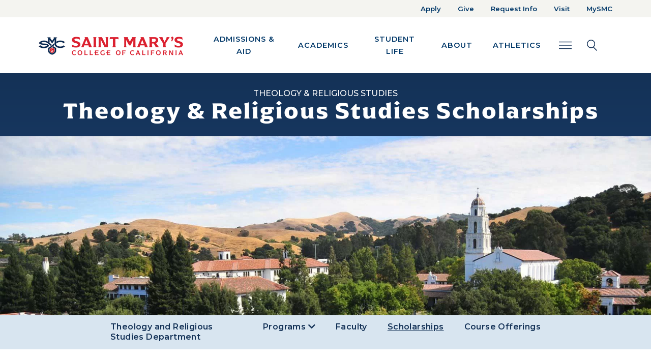

--- FILE ---
content_type: text/html; charset=UTF-8
request_url: https://www.stmarys-ca.edu/academics/liberal-arts/theology/theology-religious-studies-scholarships
body_size: 70687
content:
<!DOCTYPE html>
<html lang="en" dir="ltr" prefix="og: https://ogp.me/ns#" class="h-100">
  <head>
    <meta charset="utf-8" />
<noscript><style>form.antibot * :not(.antibot-message) { display: none !important; }</style>
</noscript><meta name="description" content="Are you fascinated by theology? Are you interested in the study of religion? Entering Theology &amp; Religious Studies majors are eligible for a TRS Scholarship! Qualified applicants are encouraged to submit an application (see details below)." />
<link rel="canonical" href="https://www.stmarys-ca.edu/academics/liberal-arts/theology/theology-religious-studies-scholarships" />
<meta name="Generator" content="Drupal 10 (https://www.drupal.org)" />
<meta name="MobileOptimized" content="width" />
<meta name="HandheldFriendly" content="true" />
<meta name="viewport" content="width=device-width, initial-scale=1.0" />
<link rel="icon" href="/themes/custom/st_marys_college/favicon.ico" type="image/vnd.microsoft.icon" />

    <title>Theology &amp; Religious Studies Scholarships | Saint Mary&#039;s College</title>
    <link rel="stylesheet" media="all" href="/libraries/accessible-slick/slick/slick.min.css?t99t5y" />
<link rel="stylesheet" media="all" href="/core/themes/stable9/css/system/components/align.module.css?t99t5y" />
<link rel="stylesheet" media="all" href="/core/themes/stable9/css/system/components/fieldgroup.module.css?t99t5y" />
<link rel="stylesheet" media="all" href="/core/themes/stable9/css/system/components/container-inline.module.css?t99t5y" />
<link rel="stylesheet" media="all" href="/core/themes/stable9/css/system/components/clearfix.module.css?t99t5y" />
<link rel="stylesheet" media="all" href="/core/themes/stable9/css/system/components/details.module.css?t99t5y" />
<link rel="stylesheet" media="all" href="/core/themes/stable9/css/system/components/hidden.module.css?t99t5y" />
<link rel="stylesheet" media="all" href="/core/themes/stable9/css/system/components/item-list.module.css?t99t5y" />
<link rel="stylesheet" media="all" href="/core/themes/stable9/css/system/components/js.module.css?t99t5y" />
<link rel="stylesheet" media="all" href="/core/themes/stable9/css/system/components/nowrap.module.css?t99t5y" />
<link rel="stylesheet" media="all" href="/core/themes/stable9/css/system/components/position-container.module.css?t99t5y" />
<link rel="stylesheet" media="all" href="/core/themes/stable9/css/system/components/reset-appearance.module.css?t99t5y" />
<link rel="stylesheet" media="all" href="/core/themes/stable9/css/system/components/resize.module.css?t99t5y" />
<link rel="stylesheet" media="all" href="/core/themes/stable9/css/system/components/system-status-counter.css?t99t5y" />
<link rel="stylesheet" media="all" href="/core/themes/stable9/css/system/components/system-status-report-counters.css?t99t5y" />
<link rel="stylesheet" media="all" href="/core/themes/stable9/css/system/components/system-status-report-general-info.css?t99t5y" />
<link rel="stylesheet" media="all" href="/core/themes/stable9/css/system/components/tablesort.module.css?t99t5y" />
<link rel="stylesheet" media="all" href="/core/themes/stable9/css/filter/filter.caption.css?t99t5y" />
<link rel="stylesheet" media="all" href="/core/themes/stable9/css/media/filter.caption.css?t99t5y" />
<link rel="stylesheet" media="all" href="/core/themes/stable9/css/core/assets/vendor/normalize-css/normalize.css?t99t5y" />
<link rel="stylesheet" media="all" href="/themes/contrib/bootstrap5/css/components/action-links.css?t99t5y" />
<link rel="stylesheet" media="all" href="/themes/contrib/bootstrap5/css/components/breadcrumb.css?t99t5y" />
<link rel="stylesheet" media="all" href="/themes/contrib/bootstrap5/css/components/container-inline.css?t99t5y" />
<link rel="stylesheet" media="all" href="/themes/contrib/bootstrap5/css/components/details.css?t99t5y" />
<link rel="stylesheet" media="all" href="/themes/contrib/bootstrap5/css/components/exposed-filters.css?t99t5y" />
<link rel="stylesheet" media="all" href="/themes/contrib/bootstrap5/css/components/field.css?t99t5y" />
<link rel="stylesheet" media="all" href="/themes/contrib/bootstrap5/css/components/form.css?t99t5y" />
<link rel="stylesheet" media="all" href="/themes/contrib/bootstrap5/css/components/icons.css?t99t5y" />
<link rel="stylesheet" media="all" href="/themes/contrib/bootstrap5/css/components/inline-form.css?t99t5y" />
<link rel="stylesheet" media="all" href="/themes/contrib/bootstrap5/css/components/item-list.css?t99t5y" />
<link rel="stylesheet" media="all" href="/themes/contrib/bootstrap5/css/components/links.css?t99t5y" />
<link rel="stylesheet" media="all" href="/themes/contrib/bootstrap5/css/components/menu.css?t99t5y" />
<link rel="stylesheet" media="all" href="/themes/contrib/bootstrap5/css/components/more-link.css?t99t5y" />
<link rel="stylesheet" media="all" href="/themes/contrib/bootstrap5/css/components/pager.css?t99t5y" />
<link rel="stylesheet" media="all" href="/themes/contrib/bootstrap5/css/components/tabledrag.css?t99t5y" />
<link rel="stylesheet" media="all" href="/themes/contrib/bootstrap5/css/components/tableselect.css?t99t5y" />
<link rel="stylesheet" media="all" href="/themes/contrib/bootstrap5/css/components/tablesort.css?t99t5y" />
<link rel="stylesheet" media="all" href="/themes/contrib/bootstrap5/css/components/textarea.css?t99t5y" />
<link rel="stylesheet" media="all" href="/themes/contrib/bootstrap5/css/components/ui-dialog.css?t99t5y" />
<link rel="stylesheet" media="all" href="/themes/contrib/bootstrap5/css/components/messages.css?t99t5y" />
<link rel="stylesheet" media="all" href="/themes/contrib/classy/css/components/node.css?t99t5y" />
<link rel="stylesheet" media="all" href="/themes/contrib/bootstrap5/css/style.css?t99t5y" />
<link rel="stylesheet" media="all" href="/themes/custom/st_marys_college/css/style.css?t99t5y" />
<link rel="stylesheet" media="all" href="/libraries/owlcarousel2/dist/assets/owl.carousel.css?t99t5y" />
<link rel="stylesheet" media="all" href="/libraries/owlcarousel2/dist/assets/owl.theme.default.css?t99t5y" />
<link rel="stylesheet" media="all" href="//fonts.googleapis.com/css2?family=Montserrat:ital,wght@0,400;0,500;0,600;0,700;0,900;1,400;1,500;1,600;1,700;1,800;1,900&amp;display=swap" />
<link rel="stylesheet" media="all" href="//fonts.googleapis.com/css2?family=Nunito:wght@400;500;600;700;800;900&amp;display=swap" />
<link rel="stylesheet" media="all" href="//use.typekit.net/uwr0doh.css" />

    <script src="https://kit.fontawesome.com/42cebc317c.js"></script>

    <!-- Google Tag Manager -->
      <script>(function(w,d,s,l,i){w[l]=w[l]||[];w[l].push({'gtm.start':
      new Date().getTime(),event:'gtm.js'});var f=d.getElementsByTagName(s)[0],
      j=d.createElement(s),dl=l!='dataLayer'?'&l='+l:'';j.async=true;j.src=
      'https://www.googletagmanager.com/gtm.js?id='+i+dl;f.parentNode.insertBefore(j,f);
      })(window,document,'script','dataLayer','GTM-MM6XJC6');</script>
    <!-- End Google Tag Manager -->
  </head>
  <body class="path-node page-node-type-flexible-page   d-flex flex-column">
    <!-- Google Tag Manager (noscript) -->
      <noscript><iframe src="https://www.googletagmanager.com/ns.html?id=GTM-MM6XJC6"
      height="0" width="0" style="display:none;visibility:hidden"></iframe></noscript>
    <!-- End Google Tag Manager (noscript) -->
        <a href="#main-content" class="visually-hidden focusable skip-link">
      Skip to main content
    </a>
    
      <div class="dialog-off-canvas-main-canvas d-flex flex-column h-100" data-off-canvas-main-canvas>
    

<header class="">
    <div class="region region-header">
    <div id="block-emergencyalert" class="block block-emergency-alerts block-emergency-alert">
  
    
      
  </div>
<div aria-labelledby="block-topnav-menu" id="block-topnav" class="block block-menu navigation menu--top-nav topBarMenu d-xs-none d-sm-none d-md-none d-lg-block d-xl-block">
  <div class="container topContainer">
    <div class="row">
      <div class="col-sm-12 text-end">
                                          
          <div class="visually-hidden" id="block-topnav-menu">Top Nav</div>
        

                          
        <ul>
            <li>
      <a href="/apply" data-drupal-link-system-path="node/32">Apply</a>
          </li>
          <li>
      <a href="/give-to-smc" data-drupal-link-system-path="node/61">Give</a>
          </li>
          <li>
      <a href="/request-info" data-drupal-link-system-path="node/34">Request Info</a>
          </li>
          <li>
      <a href="/visit" data-drupal-link-system-path="node/29">Visit</a>
          </li>
          <li>
      <a href="https://www.stmarys-ca.edu/mysmc">MySMC</a>
          </li>
  </ul>
  


              </div>
    </div>
  </div>
</div>

  </div>

    <div class="mainNav">
    <div class="container topContainer">
      <div class="row">
        <nav class="navbar navbar-expand-sm   " aria-label="Main Navigation and Search Elements">
              <div class="region region-nav-main container-fluid">
    <div id="block-st-marys-college-branding" class="block block-system block-system-branding-block">
  
    
      <a href="/" title="Home" rel="home" class="navbar-brand">
    <img src="/themes/custom/st_marys_college/images/smc-logo-color.png" alt="Home" />
  </a>
  
  <div>
    
      </div>
</div>
<button class="navbar-toggler" type="button" data-bs-toggle="collapse" data-bs-target="#block-st-marys-college-main-navigation" aria-label="Main navigation toggle" title="Main navigation toggle">
  <i class="fa fa-bars" aria-hidden="true"></i>
</button>
<div aria-labelledby="block-st-marys-college-main-navigation-menu" id="block-st-marys-college-main-navigation" class="block block-menu navigation menu--main collapse navbar-collapse">
            
  <div class="visually-hidden" id="block-st-marys-college-main-navigation-menu">Main navigation</div>
  

        
        <div class="megamenu" aria-label="Main Navigation">
  <ul data-block="nav_main" class="nav-menu">
                              <li class="nav-item nav-item-top">
                    <a href="/admissions-aid" data-drupal-link-system-path="node/50">Admissions &amp; Aid</a>
                                  <div class="sub-nav">
      <div class="sub-nav-back"><button type="button" class="back">Admissions &amp; Aid</button></div>
                                                    <ul class="sub-nav-group">
        <li class="nav-item"><a href="/admissions-aid/undergraduate" data-drupal-link-system-path="node/6911">Undergraduate Admissions</a></li>
                              <li class="nav-item">
          <a href="/admissions-aid/undergraduate/first-year-admissions" data-drupal-link-system-path="node/4885">First-Year Admissions</a>
                  </li>
                      <li class="nav-item">
          <a href="/admissions-aid/undergraduate/transfer-admissions" data-drupal-link-system-path="node/39">Transfer Admissions</a>
                  </li>
                      <li class="nav-item">
          <a href="/admissions-aid/undergraduate/international-admissions" data-drupal-link-system-path="node/41">International Admissions</a>
                  </li>
                      <li class="nav-item">
          <a href="/academics/science/nursing/resources" data-drupal-link-system-path="node/278853">Nursing Admissions</a>
                  </li>
                      <li class="nav-item">
          <a href="/admissions-aid/undergraduate/admitted-students" data-drupal-link-system-path="node/4910">Admitted Students</a>
                  </li>
                      <li class="nav-item">
          <a href="/financial-aid/scholarships/first-year-students" data-drupal-link-system-path="node/4906">Scholarships</a>
                  </li>
                      <li class="nav-item">
          <a href="/student-life/new-student-family-programs/undergraduate-orientation" data-drupal-link-system-path="node/272039">Orientation</a>
                  </li>
                    </ul>
      
                                                    <ul class="sub-nav-group">
        <li class="nav-item"><a href="/admissions-aid/graduate-professional-studies-admissions" data-drupal-link-system-path="node/28">Graduate Admissions</a></li>
                              <li class="nav-item">
          <a href="/graduate-programs" data-drupal-link-system-path="node/258824">Graduate Programs</a>
                  </li>
                      <li class="nav-item">
          <a href="/admissions-aid/graduate-professional-studies-admissions/international-graduate-admissions" data-drupal-link-system-path="node/258673">International Admissions</a>
                  </li>
                      <li class="nav-item">
          <a href="/financial-aid/scholarships/graduate-student-scholarships" data-drupal-link-system-path="node/5723">Scholarships</a>
                  </li>
                    </ul>
      
                                                    <ul class="sub-nav-group">
        <li class="nav-item"><a href="/financial-aid" data-drupal-link-system-path="node/5840">Financial Aid</a></li>
                              <li class="nav-item">
          <a href="/financial-aid/tuition-and-fees" data-drupal-link-system-path="node/6095">Tuition and Fees</a>
                  </li>
                      <li class="nav-item">
          <a href="/financial-aid/scholarships" data-drupal-link-system-path="node/5568">Scholarships</a>
                  </li>
                      <li class="nav-item">
          <a href="/financial-aid/applying-undergraduate-financial-aid-fafsa" data-drupal-link-system-path="node/5837">FAFSA</a>
                  </li>
                      <li class="nav-item">
          <a href="/financial-aid/net-price-calculator" data-drupal-link-system-path="node/5314">Net Price Calculator</a>
                  </li>
                      <li class="nav-item">
          <a href="https://www.ucu.org/Join/About-Us/University-Communities/saint-marys-college">University Credit Union</a>
                  </li>
                    </ul>
      
                                                                                <ul class="sub-nav-group">
        <li class="nav-item"><a href="/visit" data-drupal-link-system-path="node/29">Visit</a></li>
                              <li class="nav-item">
          <a href="/admissions-aid/undergraduate/contact" data-drupal-link-system-path="node/4731">Contact Admissions</a>
                  </li>
                      <li class="nav-item">
          <a href="/student-life/life-in-bay-area" data-drupal-link-system-path="node/64">Life in the Bay Area</a>
                  </li>
                      <li class="nav-item">
          <a href="https://www.stmarys-ca.edu/admissions-aid/undergraduate/admissions-events">Admissions Events</a>
                  </li>
                      <li class="nav-item">
          <a href="https://admissions.stmarys-ca.edu/portal/smc_near_you?_gl=1%2A1btiuhp%2A_ga%2ANzE0OTU5NjkzLjE2Njk4NTA1OTc.%2A_ga_CH47EGNN3F%2AMTY5NzgzMjY4Ni42NTAuMS4xNjk3ODM0Mjk5LjI4LjAuMA..">SMC Near You</a>
                  </li>
                    </ul>
      
                                                      </div>
      
                  </li>
                      <li class="nav-item nav-item-top">
                    <a href="/academics" data-drupal-link-system-path="node/51">Academics</a>
                                  <div class="sub-nav">
      <div class="sub-nav-back"><button type="button" class="back">Academics</button></div>
                                                    <ul class="sub-nav-group">
        <li class="nav-item"><a href="/academics/undergraduate" data-drupal-link-system-path="node/7848">Undergraduate</a></li>
                              <li class="nav-item">
          <a href="/academics/undergraduate/programs" data-drupal-link-system-path="node/66">Majors and Minors</a>
                  </li>
                      <li class="nav-item">
          <a href="/academics/core-curriculum" data-drupal-link-system-path="node/5026">Core Curriculum</a>
                  </li>
                      <li class="nav-item">
          <a href="/academics/undergraduate/collegiate-seminar" data-drupal-link-system-path="node/5159">Collegiate Seminar</a>
                  </li>
                      <li class="nav-item">
          <a href="/academics/january-term" data-drupal-link-system-path="node/54">January Term</a>
                  </li>
                      <li class="nav-item">
          <a href="/academics/study-abroad" data-drupal-link-system-path="node/55">Study Abroad</a>
                  </li>
                      <li class="nav-item">
          <a href="/academics/pre-professional-programs" data-drupal-link-system-path="node/4775">Pre-Professional Programs</a>
                  </li>
                      <li class="nav-item">
          <a href="/academics/honors-program" data-drupal-link-system-path="node/5096">Honors Program</a>
                  </li>
                      <li class="nav-item">
          <a href="/academics/summer-session" data-drupal-link-system-path="node/5746">Summer Session</a>
                  </li>
                    </ul>
      
                                                    <ul class="sub-nav-group">
        <li class="nav-item"><a href="/academics/graduate" data-drupal-link-system-path="node/6913">Graduate &amp; Professional Studies</a></li>
                              <li class="nav-item">
          <a href="/graduate-programs" data-drupal-link-system-path="node/258824">Graduate Programs</a>
                                        
                  </li>
                    </ul>
      
                                                    <ul class="sub-nav-group">
        <li class="nav-item"><a href="/academics/academics/academic-resources" data-drupal-link-system-path="node/258827">Academic Resources</a></li>
                              <li class="nav-item">
          <a href="/library" data-drupal-link-system-path="node/7278">Library</a>
                  </li>
                      <li class="nav-item">
          <a href="/academics/course-catalog" data-drupal-link-system-path="node/5649">Catalogs</a>
                  </li>
                      <li class="nav-item">
          <a href="/offices-services/registrar" data-drupal-link-system-path="node/4907">Registrar</a>
                  </li>
                      <li class="nav-item">
          <a href="/academics/student-success" data-drupal-link-system-path="node/60">Advising and Academic Success</a>
                  </li>
                      <li class="nav-item">
          <a href="/academics/student-success/high-potential-program" data-drupal-link-system-path="node/5058">High Potential Program</a>
                  </li>
                      <li class="nav-item">
          <a href="/centers-institutes/center-international-programs" data-drupal-link-system-path="node/4682">International Students</a>
                  </li>
                      <li class="nav-item">
          <a href="/centers-institutes" data-drupal-link-system-path="node/4739">Academic Centers &amp; Institutes</a>
                  </li>
                      <li class="nav-item">
          <a href="/museum-art" data-drupal-link-system-path="node/4959">Museum of Art</a>
                  </li>
                    </ul>
      
                                                    <ul class="sub-nav-group">
        <li class="nav-item"><a href="/academics/schools" data-drupal-link-system-path="node/27">Schools</a></li>
                              <li class="nav-item">
          <a href="/academics/schools/kalmanovitz-school-of-education" data-drupal-link-system-path="node/4854">Kalmanovitz School of Education</a>
                  </li>
                      <li class="nav-item">
          <a href="/academics/schools/economics-business-administration" data-drupal-link-system-path="node/4740">School of Economics and Business Administration</a>
                  </li>
                      <li class="nav-item">
          <a href="/academics/science" data-drupal-link-system-path="node/5510">School of Science</a>
                  </li>
                      <li class="nav-item">
          <a href="/academics/liberal-arts" data-drupal-link-system-path="node/5572">School of Liberal Arts</a>
                  </li>
                    </ul>
      
                          </div>
      
                  </li>
                      <li class="nav-item nav-item-top">
                    <a href="/student-life" data-drupal-link-system-path="node/6914">Student Life</a>
                                  <div class="sub-nav">
      <div class="sub-nav-back"><button type="button" class="back">Student Life</button></div>
                                                    <ul class="sub-nav-group">
        <li class="nav-item"><a href="/student-life/housing-dining" data-drupal-link-system-path="node/36">Housing &amp; Dining</a></li>
                              <li class="nav-item">
          <a href="/student-life/housing-dining/first-year-residence-halls" data-drupal-link-system-path="node/5681">First-Year Residence Halls</a>
                  </li>
                      <li class="nav-item">
          <a href="/student-life/housing-dining/dining-information" data-drupal-link-system-path="node/5972">Meal Plan Information</a>
                  </li>
                      <li class="nav-item">
          <a href="https://www.stmarys-ca.edu/offices-services/business-office/student-accounts/admitted-student-checklist/student-identification">SMC ID Cards</a>
                  </li>
                      <li class="nav-item">
          <a href="https://www.stmarys-ca.edu/financial-aid/tuition-and-fees">Housing &amp; Meal Costs</a>
                  </li>
                      <li class="nav-item">
          <a href="/offices-services/residential-experience" data-drupal-link-system-path="node/5705">Residential Experience</a>
                  </li>
                    </ul>
      
                                                    <ul class="sub-nav-group">
        <li class="nav-item"><a href="/student-life/activities-clubs" data-drupal-link-system-path="node/48">Student Engagement &amp; Development</a></li>
                              <li class="nav-item">
          <a href="/student-life/new-student-family-programs/orientation" data-drupal-link-system-path="node/5038">Orientation</a>
                  </li>
                      <li class="nav-item">
          <a href="/student-life/new-student-family-programs/weekend-welcome" data-drupal-link-system-path="node/4767">Weekend of Welcome</a>
                  </li>
                      <li class="nav-item">
          <a href="/student-life/activities-clubs/campus-recreation" data-drupal-link-system-path="node/5634">Campus Recreation</a>
                  </li>
                      <li class="nav-item">
          <a href="/offices-services/career-center" data-drupal-link-system-path="node/5331">Career Services</a>
                  </li>
                      <li class="nav-item">
          <a href="https://www.stmarys-ca.edu/student-life/activities-clubs">Campus Activities</a>
                  </li>
                      <li class="nav-item">
          <a href="/student-life/activities-clubs/clubs-organizations" data-drupal-link-system-path="node/6117">Student Clubs</a>
                  </li>
                      <li class="nav-item">
          <a href="/student-life/activities-clubs/associated-students" data-drupal-link-system-path="node/5304">Student Government</a>
                  </li>
                      <li class="nav-item">
          <a href="/student-life/activities-clubs/campus-recreation/intramural-leagues" data-drupal-link-system-path="node/5131">Intramural Leagues</a>
                  </li>
                    </ul>
      
                                                    <ul class="sub-nav-group">
        <li class="nav-item"><a href="/student-life/health-wellness-safety" data-drupal-link-system-path="node/35">Health &amp; Wellness</a></li>
                              <li class="nav-item">
          <a href="/offices-services/joseph-l-alioto-recreation-center" data-drupal-link-system-path="node/5978">Recreation Center</a>
                  </li>
                      <li class="nav-item">
          <a href="/offices-services/campus-safety" data-drupal-link-system-path="node/7313">Campus Safety</a>
                  </li>
                      <li class="nav-item">
          <a href="/student-life/health-wellness-safety/health-wellness-center">Student Health Center</a>
                  </li>
                      <li class="nav-item">
          <a href="/student-life/health-wellness-safety/counseling-psychological-services" data-drupal-link-system-path="node/5153">Counseling Services</a>
                  </li>
                      <li class="nav-item">
          <a href="/student-life/health-wellness-safety/care-center" data-drupal-link-system-path="node/258635">The CARE Center</a>
                  </li>
                      <li class="nav-item">
          <a href="/offices-services/intercultural-center" data-drupal-link-system-path="node/5776">Intercultural Center</a>
                  </li>
                      <li class="nav-item">
          <a href="/centers-institutes/center-women-gender-equity" data-drupal-link-system-path="node/5862">Center for Women &amp; Gender Equity</a>
                  </li>
                      <li class="nav-item">
          <a href="/student-life/wellness-belonging/anti-hazing-policy" data-drupal-link-system-path="node/281787">Anti-Hazing</a>
                  </li>
                    </ul>
      
                                                    <ul class="sub-nav-group">
        <li class="nav-item"><a href="/student-life/student-life/student-centers-culture-social-action" data-drupal-link-system-path="node/258870">Student Support Services</a></li>
                              <li class="nav-item">
          <a href="/offices-services/mission-ministry-center" data-drupal-link-system-path="node/5929">Mission and Ministry Center</a>
                                        
                  </li>
                      <li class="nav-item">
          <a href="/offices-services/student-disability-services" data-drupal-link-system-path="node/5263">Disabilities Services</a>
                  </li>
                      <li class="nav-item">
          <a href="/academics/student-success/veterans-support-services" data-drupal-link-system-path="node/6330">Military &amp; Veterans Students</a>
                  </li>
                      <li class="nav-item">
          <a href="https://www.stmarys-ca.edu/offices-services/community-life/essential-needs-program">Essential Needs</a>
                  </li>
                      <li class="nav-item">
          <a href="/student-life/dean-of-students" data-drupal-link-system-path="node/5037">Dean of Students</a>
                  </li>
                      <li class="nav-item">
          <a href="https://www.stmarys-ca.edu/student-life/dean-of-students">Vice President of Student Life</a>
                  </li>
                    </ul>
      
                          </div>
      
                  </li>
                      <li class="nav-item nav-item-top">
                    <a href="/about" data-drupal-link-system-path="node/40">About</a>
                                  <div class="sub-nav">
      <div class="sub-nav-back"><button type="button" class="back">About</button></div>
                                                    <ul class="sub-nav-group">
        <li class="nav-item"><a href="/about" data-drupal-link-system-path="node/40">About</a></li>
                              <li class="nav-item">
          <a href="/about/why-smc" data-drupal-link-system-path="node/6912">Why SMC</a>
                  </li>
                      <li class="nav-item">
          <a href="/about/mission-history" data-drupal-link-system-path="node/59">Mission &amp; History</a>
                  </li>
                      <li class="nav-item">
          <a href="/about-smc/leadership" data-drupal-link-system-path="node/5675">Leadership</a>
                  </li>
                      <li class="nav-item">
          <a href="https://www.stmarys-ca.edu/offices-services/diversity">Inclusion &amp; Belonging</a>
                                        
                  </li>
                      <li class="nav-item">
          <a href="/offices-services" data-drupal-link-system-path="node/6556">Offices &amp; Services</a>
                  </li>
                    </ul>
      
                                                    <ul class="sub-nav-group">
        <li class="nav-item"><a href="/about/living-lasallian" data-drupal-link-system-path="node/63">Living Lasallian</a></li>
                              <li class="nav-item">
          <a href="/offices-services/office-mission" data-drupal-link-system-path="node/5139">Office of Mission</a>
                  </li>
                      <li class="nav-item">
          <a href="/offices-services/mission-ministry-center" data-drupal-link-system-path="node/5929">Mission and Ministry Center</a>
                  </li>
                      <li class="nav-item">
          <a href="/centers-institutes/catholic-institute-lasallian-social-action" data-drupal-link-system-path="node/5561">Catholic Institute for Lasallian Social Action (CILSA)</a>
                  </li>
                    </ul>
      
                                                    <ul class="sub-nav-group">
        <li class="nav-item"><a href="/about/our-campus" data-drupal-link-system-path="node/62">Our Campus</a></li>
                              <li class="nav-item">
          <a href="/visit" data-drupal-link-system-path="node/29">Visit</a>
                  </li>
                      <li class="nav-item">
          <a href="/student-life/life-in-bay-area" data-drupal-link-system-path="node/64">Life in the Bay Area</a>
                  </li>
                      <li class="nav-item">
          <a href="/museum-art" data-drupal-link-system-path="node/4959">Museum of Art</a>
                  </li>
                    </ul>
      
                                                    <ul class="sub-nav-group">
        <li class="nav-item"><a href="/about/facts-figures" data-drupal-link-system-path="node/259138">Facts, Figures &amp; Rankings</a></li>
                              <li class="nav-item">
          <a href="/about/facts-figures/colleges-that-change-lives" data-drupal-link-system-path="node/6481">Colleges that Changes Lives</a>
                  </li>
                      <li class="nav-item">
          <a href="/alumni/notable-alumni" data-drupal-link-system-path="node/6446">Notable Alumni</a>
                  </li>
                      <li class="nav-item">
          <a href="https://www.stmarys-ca.edu/about/facts-figures/outcomes">Student Outcomes</a>
                  </li>
                    </ul>
      
                          </div>
      
                  </li>
                      <li class="nav-item nav-item-top">
                    <a href="/athletics" data-drupal-link-system-path="node/4769">Athletics</a>
                                  <div class="sub-nav">
      <div class="sub-nav-back"><button type="button" class="back">Athletics</button></div>
                                                                                <ul class="sub-nav-group">
        <li class="nav-item"><a href="/athletics" data-drupal-link-system-path="node/4769">Athletics</a></li>
                              <li class="nav-item">
          <a href="https://smcgaels.com/calendar">Athletic Calendar</a>
                  </li>
                      <li class="nav-item">
          <a href="https://smcgaels.com/sports/2018/5/29/tickets.aspx?path=tickets">Buy Tickets</a>
                  </li>
                      <li class="nav-item">
          <a href="https://smcgaels.com/sports/2019/9/19/gael-force.aspx">Gael Force</a>
                  </li>
                      <li class="nav-item">
          <a href="/host-event/meeting-conference-facilities/meetings-events-conference-services/summer-camps">Kids Camps</a>
                  </li>
                    </ul>
      
                                                    <ul class="sub-nav-group">
        <li class="nav-item"><a href="https://smcgaels.com">Men&#039;s Division 1 Athletics</a></li>
                              <li class="nav-item">
          <a href="https://smcgaels.com/sports/baseball">Baseball</a>
                  </li>
                      <li class="nav-item">
          <a href="https://new.express.adobe.com/webpage/JpX6HOjhWLQmK">Swimming</a>
                  </li>
                      <li class="nav-item">
          <a href="https://new.express.adobe.com/webpage/JpX6HOjhWLQmK">Waterpolo</a>
                  </li>
                      <li class="nav-item">
          <a href="https://smcgaels.com/sports/mens-basketball">Basketball</a>
                  </li>
                      <li class="nav-item">
          <a href="https://smcgaels.com/sports/cross-country">Cross Country</a>
                  </li>
                      <li class="nav-item">
          <a href="https://smcgaels.com/sports/mens-golf">Golf</a>
                  </li>
                      <li class="nav-item">
          <a href="https://smcgaels.com/sports/mens-soccer">Soccer</a>
                  </li>
                      <li class="nav-item">
          <a href="https://smcgaels.com/sports/mens-tennis">Tennis</a>
                  </li>
                      <li class="nav-item">
          <a href="https://smcgaels.com/sports/track-and-field">Track &amp; Field</a>
                  </li>
                    </ul>
      
                                                    <ul class="sub-nav-group">
        <li class="nav-item"><a href="https://smcgaels.com">Women&#039;s Division 1 Athletics</a></li>
                              <li class="nav-item">
          <a href="https://smcgaels.com/sports/womens-basketball">Basketball</a>
                  </li>
                      <li class="nav-item">
          <a href="https://new.express.adobe.com/webpage/JpX6HOjhWLQmK">Swimming</a>
                  </li>
                      <li class="nav-item">
          <a href="https://new.express.adobe.com/webpage/JpX6HOjhWLQmK">Waterpolo</a>
                  </li>
                      <li class="nav-item">
          <a href="https://smcgaels.com/sports/womens-beach-volleyball">Beach Volleyball</a>
                  </li>
                      <li class="nav-item">
          <a href="https://smcgaels.com/sports/cross-country">Cross Country</a>
                  </li>
                      <li class="nav-item">
          <a href="https://smcgaels.com/sports/womens-rowing">Rowing</a>
                  </li>
                      <li class="nav-item">
          <a href="https://smcgaels.com/sports/womens-soccer">Soccer</a>
                  </li>
                      <li class="nav-item">
          <a href="https://smcgaels.com/sports/softball">Softball</a>
                  </li>
                      <li class="nav-item">
          <a href="https://smcgaels.com/sports/womens-tennis">Tennis</a>
                  </li>
                      <li class="nav-item">
          <a href="https://smcgaels.com/sports/track-and-field">Track &amp; Field</a>
                  </li>
                      <li class="nav-item">
          <a href="https://smcgaels.com/sports/womens-volleyball">Volleyball</a>
                  </li>
                    </ul>
      
                                                    <ul class="sub-nav-group">
        <li class="nav-item"><a href="/athletics/club-sports" data-drupal-link-system-path="node/5166">Club Sports</a></li>
                              <li class="nav-item">
          <a href="https://stmarys-ca.presence.io/form/2024-2025-club-sports-registration">Join a Club Sport</a>
                  </li>
                      <li class="nav-item">
          <a href="https://www.stmarys-ca.edu/athletics/club-sports/club-sports-manual">Club Sport Manual</a>
                  </li>
                      <li class="nav-item">
          <a href="https://www.givecampus.com/campaigns/204/donations/new?donation_type=general">Give to Club Sports</a>
                  </li>
                    </ul>
      
                                                    <ul class="sub-nav-group">
        <li class="nav-item"><a href="/mens-club-sports" data-drupal-link-system-path="node/258662">Men&#039;s Club Sports</a></li>
                              <li class="nav-item">
          <a href="/athletics/club-sports/mens-club-baseball" data-drupal-link-system-path="node/5004">Men&#039;s Club Baseball</a>
                  </li>
                      <li class="nav-item">
          <a href="/athletics/club-sports/mens-lacrosse" data-drupal-link-system-path="node/5618">Men&#039;s Lacrosse</a>
                  </li>
                      <li class="nav-item">
          <a href="/athletics/club-sports/mens-rugby" data-drupal-link-system-path="node/7253">Men&#039;s Rugby</a>
                  </li>
                      <li class="nav-item">
          <a href="/athletics/club-sports/mens-club-soccer" data-drupal-link-system-path="node/5593">Men&#039;s Club Soccer</a>
                  </li>
                      <li class="nav-item">
          <a href="/athletics/club-sports/mens-water-polo" data-drupal-link-system-path="node/5030">Men&#039;s Water Polo</a>
                  </li>
                      <li class="nav-item">
          <a href="/athletics/club-sports/club-tennis" data-drupal-link-system-path="node/5615">Co-Ed Club Tennis</a>
                  </li>
                      <li class="nav-item">
          <a href="/club-golf-co-ed" data-drupal-link-system-path="node/269013">Co-ed Club Golf</a>
                  </li>
                    </ul>
      
                                                    <ul class="sub-nav-group">
        <li class="nav-item"><a href="/womens-club-sports" data-drupal-link-system-path="node/258660">Women&#039;s Club Sports</a></li>
                              <li class="nav-item">
          <a href="/athletics/club-sports/womens-lacrosse" data-drupal-link-system-path="node/5454">Women&#039;s Lacrosse</a>
                  </li>
                      <li class="nav-item">
          <a href="/athletics/club-sports/womens-club-soccer" data-drupal-link-system-path="node/5350">Women&#039;s Club Soccer</a>
                  </li>
                      <li class="nav-item">
          <a href="/athletics/club-sports/womens-rugby" data-drupal-link-system-path="node/5564">Women&#039;s Rugby</a>
                  </li>
                      <li class="nav-item">
          <a href="/athletics/club-sports/stunt" data-drupal-link-system-path="node/5382">STUNT</a>
                  </li>
                      <li class="nav-item">
          <a href="/athletics/club-sports/womens-water-polo" data-drupal-link-system-path="node/5388">Women&#039;s Water Polo</a>
                  </li>
                      <li class="nav-item">
          <a href="/athletics/club-sports/womens-club-volleyball" data-drupal-link-system-path="node/5134">Women&#039;s Volleyball</a>
                  </li>
                      <li class="nav-item">
          <a href="/club-tennis-co-ed" data-drupal-link-system-path="node/269205">Co-ed Club Tennis</a>
                  </li>
                      <li class="nav-item">
          <a href="/club-golf-co-ed" data-drupal-link-system-path="node/269013">Co-ed Club Golf</a>
                  </li>
                    </ul>
      
                          </div>
      
                  </li>
                </ul>
</div>
      

<div class="d-xl-none d-lg-none d-md-block d-sm-block d-xs-block mobile-secondary-menu-items">
  
        <ul>
            <li>
      <a href="/faculty-directory" data-drupal-link-system-path="node/7077">Faculty Directory</a>
          </li>
          <li>
      <a href="/news" data-drupal-link-system-path="node/67">Newscenter</a>
          </li>
          <li>
      <a href="/events" data-drupal-link-system-path="node/452">Events</a>
          </li>
          <li>
      <a href="/alumni" data-drupal-link-system-path="node/4707">Alumni</a>
          </li>
          <li>
      <a href="/student-life/parents-families" data-drupal-link-system-path="node/6054">Parents &amp; Families</a>
          </li>
  </ul>
  


</div>
<div class="d-xl-none d-lg-none d-md-block d-sm-block d-xs-block mobile-footer-menu-items">
  
        <ul>
            <li>
      <a href="/apply" data-drupal-link-system-path="node/32">Apply</a>
          </li>
          <li>
      <a href="/give-to-smc" data-drupal-link-system-path="node/61">Give</a>
          </li>
          <li>
      <a href="/request-info" data-drupal-link-system-path="node/34">Request Info</a>
          </li>
          <li>
      <a href="/visit" data-drupal-link-system-path="node/29">Visit</a>
          </li>
          <li>
      <a href="https://www.stmarys-ca.edu/mysmc">MySMC</a>
          </li>
  </ul>
  


</div>
  </div>
<div class="rightSearchMenu" aria-label="Search the Website">
  <div class="dropdown">
    <button type="button" class="dropdown-toggle" data-bs-toggle="dropdown" aria-label="Search Toggle">
      <svg id="hamburger" xmlns="http://www.w3.org/2000/svg" width="25" height="14.41" viewBox="0 0 25 14.41">
        <path id="Rectangle" d="M0-.559H25V-2H0Z" transform="translate(0 2)" fill="#143257"/>
        <path id="Rectangle-2" data-name="Rectangle" d="M0-.559H25V-2H0Z" transform="translate(0 8.484)" fill="#143257"/>
        <path id="Rectangle-3" data-name="Rectangle" d="M0-.559H25V-2H0Z" transform="translate(0 14.969)" fill="#143257"/>
      </svg>
      <svg id="search" xmlns="http://www.w3.org/2000/svg" width="19.77" height="21.04" viewBox="0 0 19.77 21.04">
        <g id="Ellipse_2" data-name="Ellipse 2" fill="none" stroke="#143257" stroke-width="1.5">
          <circle cx="8" cy="8" r="8" stroke="none"/>
          <circle cx="8" cy="8" r="7.25" fill="none"/>
        </g>
        <line id="Line_17" data-name="Line 17" x2="6.75" y2="6.5" transform="translate(12.5 14)" fill="none" stroke="#143257" stroke-width="1.5"/>
      </svg>
      <i aria-hidden="true" class="fa fa-search"></i>
    </button>
                                
      <div class="visually-hidden" id="block-searchmenu-menu">Search Menu</div>
      

                    
        <ul data-block="nav_main" class="dropdown-menu">
  <li>
    <span class="siteSearchSpan">
      <span class="siteSearchLink fw-bolder" id="site_search_link">Site Search</span>
    </span>
  </li>
  <li class="d-block" id="site_search_form">
    <form class="search-block-form" data-drupal-selector="search-block-form" action="https://www.stmarys-ca.edu/site-search" method="get" id="search-block-form" accept-charset="UTF-8">
  <div class="js-form-item form-item js-form-type-search form-type-search js-form-item-keys form-item-keys form-no-label">
      <label for="edit-keys" class="visually-hidden">Search</label>
        
  <input title="Enter the terms you wish to search for." placeholder="Search Saint Mary&#039;s" data-drupal-selector="edit-keys" type="search" id="edit-keys" name="keys" value="" size="15" maxlength="128" class="form-search form-control" />


        </div>
<div data-drupal-selector="edit-actions" class="form-actions js-form-wrapper form-wrapper" id="edit-actions">
    <input data-drupal-selector="edit-submit" type="submit" id="edit-submit" value="Search" class="button js-form-submit form-submit btn btn-primary" />

</div>

</form>

  </li>
      <li class="desktop-search-links"><ul>
          <li>
      <a href="/faculty-directory" class="dropdown-item" data-drupal-link-system-path="node/7077">Faculty Directory</a>
          </li>
          <li>
      <a href="/news" class="dropdown-item" data-drupal-link-system-path="node/67">NewsCenter</a>
          </li>
          <li>
      <a href="/events" class="dropdown-item" data-drupal-link-system-path="node/452">Events</a>
          </li>
          <li>
      <a href="/alumni" class="dropdown-item" data-drupal-link-system-path="node/4707">Alumni</a>
          </li>
          <li>
      <a href="/student-life/parents-families" class="dropdown-item" data-drupal-link-system-path="node/6054">Parents &amp; Families</a>
          </li>
          <li>
      <a href="https://www.stmarys-ca.edu/onelogin_saml/sso?destination=/mysmc" target="_blank" class="dropdown-item">MySMC</a>
          </li>
    </ul></li>
</ul>
  


        </div>
</div>

  </div>

            
        </nav>
      </div>
    </div>
  </div>
  </header>

<main>
  <a id="main-content"></a>
  
  
  

  <div class="container-fluid m-0 p-0">
        <div class="row g-0">
            <div class="order-1 order-lg-2 col-12">
          <div class="region region-content">
    <div data-drupal-messages-fallback class="hidden"></div>
<div id="block-st-marys-college-content" class="block block-system block-system-main-block">
  
    
      

	
		

		



<article data-history-node-id="6137" class="moderation_state_published node node--type-flexible-page node--view-mode-full">
	
				<section
			class="hero-secondary">
			
									<div class="secondaryWrapperContent " id="header-6137">
								<div class="container" id="header-image">
					<div class="row">
						<div class="col-md-12">
														<div class="secondaryWrapperText ">
								<div class="page-classification">
																																																																																																																																																<a href="/academics/liberal-arts/theology">Theology &amp; Religious Studies</a>
								</div>
								<h1><span class="field field--name-title field--type-string field--label-hidden">Theology &amp; Religious Studies Scholarships</span>
</h1>
							</div>
						</div>
					</div>
				</div>
																<div class="header-image">
				<div class="rating_reminder">  <picture>
                  <source srcset="/sites/default/files/styles/header_mobile/public/theme-default-images/smc-landscape-desktop-opt_2_1.webp?itok=lwugn59O 992w, /sites/default/files/styles/header_desktop/public/theme-default-images/smc-landscape-desktop-opt_2_1.webp?itok=UaTfxCbi 1800w" type="image/webp" sizes="100vw" width="992" height="454"/>
              <source srcset="/sites/default/files/styles/header_mobile/public/theme-default-images/smc-landscape-desktop-opt_2_1.jpg?itok=lwugn59O 992w, /sites/default/files/styles/header_desktop/public/theme-default-images/smc-landscape-desktop-opt_2_1.jpg?itok=UaTfxCbi 1800w" type="image/jpeg" sizes="100vw" width="992" height="454"/>
                  <img srcset="/sites/default/files/styles/header_mobile/public/theme-default-images/smc-landscape-desktop-opt_2_1.jpg?itok=lwugn59O 992w, /sites/default/files/styles/header_desktop/public/theme-default-images/smc-landscape-desktop-opt_2_1.jpg?itok=UaTfxCbi 1800w" sizes="100vw" width="992" height="454" src="/sites/default/files/styles/header_mobile/public/theme-default-images/smc-landscape-desktop-opt_2_1.jpg?itok=lwugn59O" alt="Theology &amp; Religious Studies Scholarships" loading="lazy" class="img-fluid" />

  </picture>
</div>

				</div>
											</div>
			
							<div class="hero-full-wrapper">
											<div class="hero-full-item">
												</div>
											<div class="hero-full-item">
												</div>
									</div>
			
										<div class="secondary-wrapper-menu">
					<div class="container">
						<div class="row">
							<div class="col-lg-12">
																							
						
<div class="menuBar"> 

	
	<div class="megamenu-section" aria-label="Area Navigation">
		<ul class="nav-menu">
												<li class="nav-item nav-item-top">
																															<a class="" title="Theology&#x20;and&#x20;Religious&#x20;Studies&#x20;Department" href="/academics/liberal-arts/theology">Theology and Religious Studies Department</a>
	
											</li>
																<li class="nav-item nav-item-top">
																																												<a class="has-subsection-nav" title="Programs" href="/academics/liberal-arts/theology/theology-and-religious-studies-programs">Programs <span class="fa fa-chevron-down"></span></a>
	
													<div class="sub-section-nav">
								<ul class="sub-section-nav-group">
																			<li class="nav-item">
											<a  title="Theology&#x20;and&#x20;Religious&#x20;Studies,&#x20;BA" href="/academics/liberal-arts/theology/theology-religious-studies-ba">Theology and Religious Studies, BA</a>
										</li>
																			<li class="nav-item">
											<a  title="Theology&#x20;and&#x20;Religious&#x20;Studies&#x20;Minor" href="/academics/liberal-arts/theology/theology-religious-studies-minor">Theology and Religious Studies Minor</a>
										</li>
																	</ul>
							</div>
											</li>
																<li class="nav-item nav-item-top">
																															<a class="" title="Faculty" href="/academics/liberal-arts/theology/theology-religious-studies-faculty">Faculty</a>
	
											</li>
																<li class="nav-item nav-item-top">
																																																									<a class="active-trail active" title="Scholarships" href="/academics/liberal-arts/theology/theology-religious-studies-scholarships">Scholarships</a>
	
											</li>
																<li class="nav-item nav-item-top">
																															<a class="" title="Course&#x20;Offerings" href="https://www.stmarys-ca.edu/academics/liberal-arts/theology/theology-religious-studies-course-offerings">Course Offerings</a>
	
											</li>
							
					</ul>
	</div>
</div>															</div>
						</div>
					</div>
				</div>
			
						
												<div class="mobileNestedAccordion">
						<div class="container p-0">
							<div class="row">
								<div class="col-md-12">
									<button type="button" class="btn btn-mobileAccordian" data-bs-toggle="collapse" data-bs-target="#demo">
										<i class="fa fa-bars" aria-hidden="true"></i>
										<span>Menu</span>
									</button>
									<div id="demo" class="collapse">
										<div id="secondary-menu">
																																			<div class="card">
													<div class="card-header">
														<a title="Theology and Religious Studies Department" class="btn" href="/academics/liberal-arts/theology">Theology and Religious Studies Department</a>
																											</div>
																									</div>
																																			<div class="card">
													<div class="card-header">
														<a title="Programs" class="btn" href="/academics/liberal-arts/theology/theology-and-religious-studies-programs">Programs</a>
																													<a title="Click to expand Programs" class="hideshow collapsed" data-bs-toggle="collapse" href="#mobile-secondary-2"><i class="fa fa-chevron-down" aria-hidden="true"></i></a>
																											</div>
																											<div id="mobile-secondary-2" class="collapse" data-bs-parent="#accordion">
															<div class="card-body">
																<div class="cardMenuCollapse">
																	<ul>
																																					<li>
																				<a title="Theology and Religious Studies, BA" href="/academics/liberal-arts/theology/theology-religious-studies-ba">Theology and Religious Studies, BA</a>
																			</li>
																																					<li>
																				<a title="Theology and Religious Studies Minor" href="/academics/liberal-arts/theology/theology-religious-studies-minor">Theology and Religious Studies Minor</a>
																			</li>
																																			</ul>
																</div>
															</div>
														</div>
																									</div>
																																			<div class="card">
													<div class="card-header">
														<a title="Faculty" class="btn" href="/academics/liberal-arts/theology/theology-religious-studies-faculty">Faculty</a>
																											</div>
																									</div>
																																			<div class="card">
													<div class="card-header">
														<a title="Scholarships" class="btn" href="/academics/liberal-arts/theology/theology-religious-studies-scholarships">Scholarships</a>
																											</div>
																									</div>
																																			<div class="card">
													<div class="card-header">
														<a title="Course Offerings" class="btn" href="https://www.stmarys-ca.edu/academics/liberal-arts/theology/theology-religious-studies-course-offerings">Course Offerings</a>
																											</div>
																									</div>
																					</div>
									</div>
								</div>
							</div>
						</div>
					</div>
							
									<div class="secondaryWrapperNavbar">
				<div class="container">
					<div class="row">
						<div class="col-md-12">
							<div class="topContent">
								<div class="breadcrumb-wrapper">
  <div class="container">
      <div id="system-breadcrumb" class="visually-hidden">Breadcrumb</div>
      <ul class="breadcrumb">
              <li class="breadcrumb-item">
                      <a href="/">Home</a>
                  </li>
              <li class="breadcrumb-item">
                      <a href="/academics">Academics</a>
                  </li>
              <li class="breadcrumb-item">
                      <a href="/academics/liberal-arts">School of Liberal Arts</a>
                  </li>
              <li class="breadcrumb-item">
                      <a href="/academics/liberal-arts/theology">Theology and Religious Studies Department (TRS)</a>
                  </li>
            </ul>
  </div>
</div>

							</div>
						</div>
					</div>
				</div>
			</div>
			
		</section>
			
				<div class="node-content-body-wrapper container">
			<div class="row">
								<div class="col-lg-12">
					<div class="container">
						
  <div class="clearfix text-formatted field field--name-body field--type-text-with-summary field--label-visually_hidden">
    <div class="field__label visually-hidden">Body</div>
              <div class="field__item"><p>Are you fascinated by theology? Are you interested in the study of religion? Entering Theology &amp; Religious Studies majors are eligible for a TRS Scholarship!&nbsp;Qualified applicants are encouraged to submit an application (see details below).</p><h3><strong>Theology &amp; Religious Studies Scholarships</strong></h3><h4><strong>Description:</strong></h4><p>The Department of Theology &amp; Religious Studies (TRS) at Saint Mary's College of California is pleased to announce a new scholarship opportunity for incoming first-year students. If you intend to pursue a major in TRS, you are encouraged to apply for this merit-based scholarship of $5,000, renewable for three successive years.</p><h4><strong>Purpose:</strong></h4><p>The purposes of the Theology &amp; Religious Studies Scholarships are to encourage excellent students to pursue the academic study of theology and/or religion, to support those students committed to that study and to the work of the TRS Department, and to acknowledge and reward high academic achievement.</p><h4><strong>Eligibility Criteria:</strong></h4><p>To be eligible for a Theology &amp; Religious Studies Scholarship, a candidate must be admitted to Saint Mary's College, express an intention of majoring in TRS, and demonstrate an aptitude for writing and critical thinking.</p><h4><strong>Review and Selection Procedures:</strong></h4><ol><li>Applicants must submit all application materials (Common Application, high school transcript, a letter of recommendation, ACT or SAT scores) by January 15.<br>&nbsp;</li><li>Additional application materials for the Theology &amp; Religious Studies Scholarship must be submitted via email to <a href="mailto:scholarships-smcuser@stmarys-ca.edu">scholarships-smcuser@stmarys-ca.edu</a>, or by mail to Admissions Office, c/o Jenna Sciarrino, PO Box 4800, Moraga, CA 94575, on or before January 15. Those additional materials include:</li></ol><p>&nbsp;&nbsp; &nbsp; &nbsp; &nbsp; a. A personal essay of no more than 1,000 words total, which responds to the following prompts:&nbsp;&nbsp;</p><p>&nbsp; &nbsp; &nbsp; &nbsp; &nbsp; &nbsp; &nbsp;i.&nbsp;Explain your interest in pursuing the academic study of theology and/or religion? What topics most interest you?&nbsp;</p><p>&nbsp; &nbsp; &nbsp; &nbsp; &nbsp; &nbsp; ii.&nbsp;Provide evidence for that interest in the form of personal experience, study, service, or career expectations.&nbsp;</p><p>&nbsp; &nbsp; &nbsp; &nbsp; &nbsp; &nbsp;iii.&nbsp;Describe why Saint Mary's College would be a good place for you to pursue the academic study of theology and/or religion.&nbsp;</p><p><strong>If you have questions about the essay, please feel free to contact Tom Poundstone, TRS Chair, at</strong> <a href="mailto:tpoundst@stmarys-ca.edu">tpoundst@stmarys-ca.edu</a>.</p><p>&nbsp; &nbsp; &nbsp; &nbsp; b.&nbsp;Two letters of recommendation that address your intellectual interests in pursuing the study of theology and/or religion, at least one of which should be from an academic professional (e.g., teacher or guidance counselor).&nbsp;&nbsp;</p><p>&nbsp; &nbsp; &nbsp;3. Students with complete applications will interview on Scholarship Saturday (February 27) with faculty from their department of interest. Please contact Jenna Sciarrino at&nbsp;<a href="mailto:dtr3@stmarys-ca.edu">jcs22@stmarys-ca.edu</a> (925-631-4526)&nbsp;for more information.&nbsp;</p><p>&nbsp; &nbsp; &nbsp;4. Students may apply for only one departmental scholarship (i.e., all new Liberal Arts, and previously existing Performing Arts, and Mathematics scholarships). &nbsp;</p><h4><strong>Expectations:</strong></h4><p>To retain the scholarship, the recipient must be a TRS major and contribute actively to the work of the Department of Theology &amp; Religious Studies.&nbsp;Such contributions might include organizing events for students or the larger community, engaging in research with the faculty, leading study groups, and/or assisting with the department's web area.</p><h4><strong>Other Information:</strong></h4><ul><li>These&nbsp;<em>merit </em>scholarships are awarded based on determinations of academic and competitive ability, not financial need.<br>&nbsp;</li><li>All scholarships are applied against any demonstrated need first (as determined by the FAFSA); they cannot be "stacked" atop need-based Saint Mary's scholarships once a financial aid offer has been mailed.<br>&nbsp;</li><li>Recipients must remain enrolled full time, maintain a cumulative GPA of 2.0, and must major in the respective departments to maintain their departmental scholarships.<br>&nbsp;</li><li>These departmental scholarships may be stacked with other merit scholarships, namely the <em>Gael's Scholar's Award</em>, <em>Lasallian Leadership Award</em>, <em>Honors-at-Entrance Scholarship</em> and the <em>Presidential Scholarship</em>. However, an individual may receive no more than three of these merit-based institutional scholarships.<br>&nbsp;</li><li>All scholarships are renewable for three successive years provided eligibility requirements and obligations are met.</li></ul><h4><strong>We encourage you to apply!</strong><br><strong>&nbsp;</strong></h4></div>
          </div>

											
						
						
					</div>
				</div>
							</div>
		</div>
	
			<div class="component-full-wrapper">
																			</div>
	
</article>
  </div>

  </div>

      </div>
          </div>
  </div>
</main>
<footer class="footer mt-auto     ">
  <div class="container">
      <div class="region region-footer">
    <nav aria-labelledby="block-st-marys-college-footeracademics-menu" id="block-st-marys-college-footeracademics" class="block block-menu navigation menu--footer---academics col">
            
  <div class="visually-hidden" id="block-st-marys-college-footeracademics-menu">Footer - Academics</div>
  

        
              <ul data-block="footer" class="nav navbar-nav">
                    <li class="nav-item">
        <a href="/academics" class="nav-link" data-drupal-link-system-path="node/51">Academics</a>
              </li>
                <li class="nav-item">
        <a href="/academics/undergraduate" class="nav-link" data-drupal-link-system-path="node/7848">Undergraduate Programs</a>
              </li>
                <li class="nav-item">
        <a href="/academics/graduate" class="nav-link" data-drupal-link-system-path="node/6913">Graduate Programs</a>
              </li>
        </ul>
  


  </nav>
<nav aria-labelledby="block-st-marys-college-footeradmissions-menu" id="block-st-marys-college-footeradmissions" class="block block-menu navigation menu--footer---admissions col">
            
  <div class="visually-hidden" id="block-st-marys-college-footeradmissions-menu">Footer - Admissions</div>
  

        
              <ul data-block="footer" class="nav navbar-nav">
                    <li class="nav-item">
        <a href="/admissions-aid" class="nav-link" data-drupal-link-system-path="node/50">Admissions</a>
              </li>
                <li class="nav-item">
        <a href="/apply" class="nav-link" data-drupal-link-system-path="node/32">Apply</a>
              </li>
                <li class="nav-item">
        <a href="/request-info" class="nav-link" data-drupal-link-system-path="node/34">Request Information</a>
              </li>
                <li class="nav-item">
        <a href="/admissions-aid/undergraduate/contact" class="nav-link" data-drupal-link-system-path="node/4731">Contact Admissions</a>
              </li>
        </ul>
  


  </nav>

  </div>

      <div class="region region-footer2">
    <nav aria-labelledby="block-footerresources-menu" id="block-footerresources" class="block block-menu navigation menu--footer col">
            
  <div class="visually-hidden" id="block-footerresources-menu">Resources</div>
  

        
              <ul data-block="footer2" class="nav navbar-nav">
                    <li class="nav-item">
        <a href="/offices-services" class="nav-link" data-drupal-link-system-path="node/6556">Resources</a>
              </li>
                <li class="nav-item">
        <a href="/library" class="nav-link" data-drupal-link-system-path="node/7278">Library</a>
              </li>
                <li class="nav-item">
        <a href="https://www.stmarys-ca.edu/bookstore" class="nav-link">Bookstore</a>
              </li>
                <li class="nav-item">
        <a href="/museum-art" class="nav-link" data-drupal-link-system-path="node/4959">Museum of Art</a>
              </li>
                <li class="nav-item">
        <a href="/offices-services/human-resources/careers/jobs-saint-marys-college" class="nav-link" data-drupal-link-system-path="node/5439">Careers at SMC</a>
              </li>
                <li class="nav-item">
        <a href="/offices-services/marcom/media" class="nav-link" data-drupal-link-system-path="node/258556">For the Media</a>
              </li>
        </ul>
  


  </nav>
<nav aria-labelledby="block-st-marys-college-footerfinancialaid-menu" id="block-st-marys-college-footerfinancialaid" class="block block-menu navigation menu--footer---financial-aid col">
            
  <div class="visually-hidden" id="block-st-marys-college-footerfinancialaid-menu">Footer - Financial Aid</div>
  

        
              <ul data-block="footer2" class="nav navbar-nav">
                    <li class="nav-item">
        <a href="/financial-aid" class="nav-link" data-drupal-link-system-path="node/5840">Financial Aid</a>
              </li>
                <li class="nav-item">
        <a href="/financial-aid/tuition-and-fees" class="nav-link" data-drupal-link-system-path="node/6095">Tuition and Fees</a>
              </li>
                <li class="nav-item">
        <a href="/financial-aid/scholarships" class="nav-link" data-drupal-link-system-path="node/5568">Scholarships</a>
              </li>
                <li class="nav-item">
        <a href="/offices-services/residential-experience/university-credit-union-student-resources" class="nav-link" data-drupal-link-system-path="node/262734">University Credit Union</a>
              </li>
        </ul>
  


  </nav>

  </div>

      <div class="region region-footer3">
    <nav aria-labelledby="block-footercampusinfo-menu" id="block-footercampusinfo" class="block block-menu navigation menu--footer-campus-info col">
            
  <div class="visually-hidden" id="block-footercampusinfo-menu">Campus Info</div>
  

        
              <ul data-block="footer3" class="nav navbar-nav">
                    <li class="nav-item">
        <a href="/about/our-campus" class="nav-link" data-drupal-link-system-path="node/62">Our Campus</a>
              </li>
                <li class="nav-item">
        <a href="/about/our-campus/map" class="nav-link" data-drupal-link-system-path="node/7218">Campus Map</a>
              </li>
                <li class="nav-item">
        <a href="/offices-services/campus-safety/parking-transportation" class="nav-link" data-drupal-link-system-path="node/7317">Parking &amp; Transportation</a>
              </li>
                <li class="nav-item">
        <a href="/offices-services/student-disability-services/accessibility-smc" class="nav-link" data-drupal-link-system-path="node/6149">Accessibility at SMC</a>
              </li>
                <li class="nav-item">
        <a href="https://www.stmarys-ca.edu/offices-services/diversity/land-acknowledgment" class="nav-link">Land Acknowledgment</a>
              </li>
                <li class="nav-item">
        <a href="/offices-services/campus-safety/emergency-management" class="nav-link" data-drupal-link-system-path="node/258706">Emergency Information</a>
              </li>
                <li class="nav-item">
        <a href="https://www.stmarys-ca.edu/offices-services/general-counsel/state-california-laws-regarding-immigration-enforcement" class="nav-link">Immigration Enforcement</a>
              </li>
        </ul>
  


  </nav>

  </div>

      <div class="region region-footer4">
    <div id="block-footerlogo-2" class="block block-block-content block-block-contentafe67482-cf94-499a-b4e2-849c8d8b958a col">
  
    
      
            <div class="clearfix text-formatted field field--name-body field--type-text-with-summary field--label-hidden field__item"><div class="footerLogo"><article class="media-embed-resized media media--type-image media--view-mode-cke-media-resize-small" style="width:172px;">
  
      
  <div class="field field--name-field-media-image field--type-image field--label-visually_hidden">
    <div class="field__label visually-hidden">Image</div>
              <div class="field__item storiesImg">  <img loading="lazy" src="/sites/default/files/styles/cke_media_resize_small/public/2025-06/smc-spiritmark-white.png?itok=Uslq8QoM" width="200" height="133" alt="SMC Logo - white" class="img-fluid image-style-cke-media-resize-small">


</div>
          </div>

  </article>
</div><div class="footerAddress">1928 St. Marys Rd<br>Moraga, CA 94575<br>(925) 631-4000</div></div>
      
  </div>

  </div>

  </div>
</footer>
<div class="footerBtmBar" role="note">
  <div class="container">
      <div class="region region-copyright">
    <div id="block-copyright" class="block block-block-content block-block-content2630328d-10d4-48c1-a58c-9eb4fe870b81">
  
    
      
            <div class="clearfix text-formatted field field--name-body field--type-text-with-summary field--label-hidden field__item"><p>© 2025 Saint Mary’s College of California</p></div>
      
  </div>
<nav aria-labelledby="block-footerlegal-menu" id="block-footerlegal" class="block block-menu navigation menu--footer-legal col">
            
  <div class="visually-hidden" id="block-footerlegal-menu">Legal</div>
  

        
              <ul data-block="copyright" class="nav navbar-nav">
                    <li class="nav-item">
        <a href="/offices-services/human-resources/nondiscrimination-policy" class="nav-link" data-drupal-link-system-path="node/5460">Nondiscrimination Policy</a>
              </li>
                <li class="nav-item">
        <a href="/offices-services/college-communications/web-privacy-policy" class="nav-link" data-drupal-link-system-path="node/6406">Privacy Policy</a>
              </li>
                <li class="nav-item">
        <a href="https://www.stmarys-ca.edu/about/title-ix" class="nav-link">Title IX</a>
              </li>
        </ul>
  


  </nav>

  </div>

    <div id="user-access-links" role="navigation" aria-label="Login/Logout">
              <a href="/onelogin_saml/sso?destination=/node/6137">Login</a>
          </div>
  </div>
</div>
<script src="https://ajax.googleapis.com/ajax/libs/jquery/3.2.1/jquery.min.js"></script>
<script src="https://maxcdn.bootstrapcdn.com/bootstrap/3.3.7/js/bootstrap.min.js"></script>


  </div>

    
    <script type="application/json" data-drupal-selector="drupal-settings-json">{"path":{"baseUrl":"\/","pathPrefix":"","currentPath":"node\/6137","currentPathIsAdmin":false,"isFront":false,"currentLanguage":"en"},"pluralDelimiter":"\u0003","suppressDeprecationErrors":true,"ajaxTrustedUrl":{"https:\/\/www.stmarys-ca.edu\/site-search":true},"st_marys_college":{"is_editor":false,"web_host":"www.stmarys-ca.edu"},"user":{"uid":0,"permissionsHash":"f1d39e610205a497702c688602f4d8d50516aaf08307010e0054c9e6402a24f7"}}</script>
<script src="/core/assets/vendor/jquery/jquery.min.js?v=3.7.1"></script>
<script src="/core/assets/vendor/once/once.min.js?v=1.0.1"></script>
<script src="/core/misc/drupalSettingsLoader.js?v=10.5.6"></script>
<script src="/core/misc/drupal.js?v=10.5.6"></script>
<script src="/core/misc/drupal.init.js?v=10.5.6"></script>
<script src="/libraries/accessible-slick/slick/slick.min.js?v=1.x"></script>
<script src="/themes/contrib/bootstrap5/dist/bootstrap/5.3.3/dist/js/bootstrap.bundle.js?v=5.3.3"></script>
<script src="//cdn.jsdelivr.net/npm/@easepick/bundle@1.2.0/dist/index.umd.min.js"></script>
<script src="/themes/custom/st_marys_college/js/jquery-accessibleMegaMenu.js?t99t5y"></script>
<script src="/themes/custom/st_marys_college/js/custom.js?t99t5y"></script>
<script src="/themes/custom/st_marys_college/js/accordion.js?t99t5y"></script>
<script src="/libraries/owlcarousel2/dist/owl.carousel.js?t99t5y"></script>

  </body>
</html>
